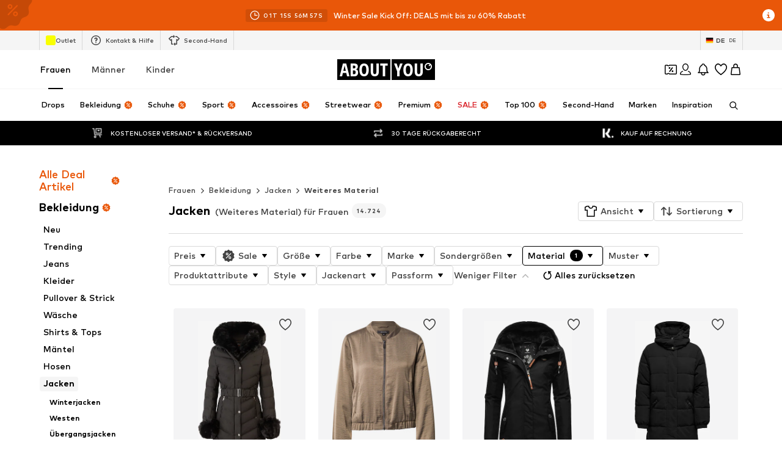

--- FILE ---
content_type: image/svg+xml
request_url: https://assets.aboutstatic.com/assets/ic-right-arrow-sharp-edges-CouR0M2-.svg
body_size: -569
content:
<svg xmlns="http://www.w3.org/2000/svg"  viewBox="0 0 16 16"> <path  d="M8.409 12.348 12.757 8 8.41 3.65 7.56 4.5l2.9 2.9H3.242v1.2h7.218l-2.9 2.9.849.848Z" clip-rule="evenodd"/> </svg>
